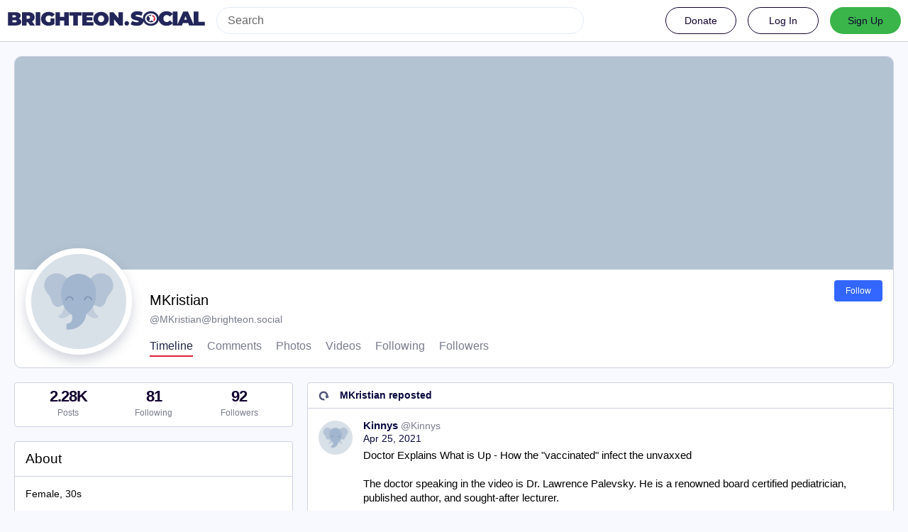

--- FILE ---
content_type: text/html; charset=utf-8
request_url: https://brighteon.social/@MKristian
body_size: 5882
content:
<!DOCTYPE html>
<html lang='en'>
<head>
<meta charset='utf-8'>
<meta content='width=device-width, initial-scale=1' name='viewport'>
<link href='/favicon.ico' rel='icon' type='image/x-icon'>
<link href='/apple-touch-icon.png' rel='apple-touch-icon' sizes='180x180'>
<link color='#2B90D9' href='/mask-icon.svg' rel='mask-icon'>
<link href='/manifest.json' rel='manifest'>
<meta content='/browserconfig.xml' name='msapplication-config'>
<meta content='#282c37' name='theme-color'>
<meta content='yes' name='apple-mobile-web-app-capable'>
<title>MKristian (@MKristian@brighteon.social) - BrighteonSocial</title>
<link rel="stylesheet" media="all" crossorigin="anonymous" href="/packs/css/common-635cf992.css" integrity="sha256-RsuAy2cO//8ynSGmBWUTRtcx9ZKng+G5FZtnriNaHq0=" />
<link rel="stylesheet" media="all" crossorigin="anonymous" href="/packs/css/brighteon-social-e62f84de.chunk.css" integrity="sha256-VCzcvkimEp9Kz55QyuDqnfbwOaPQZPL02RCyN6fcUFI=" />
<script src="/packs/js/common-134b74980ba210a6f9c7.js" crossorigin="anonymous" integrity="sha256-33CtLyNGBXsMGUuqSqHF0/zbwmzGJETTNgvBQ4cG6nI="></script>
<script src="/packs/js/locale_en-9563d84d3aa609a78aee.chunk.js" crossorigin="anonymous" integrity="sha256-IKtBdaSjukfsFC22V4AADnhO8aTBClYNJhG1c3gT2p0="></script>
<script src="/packs/js/tracking_code-96759725132513795791.chunk.js" crossorigin="anonymous" integrity="sha256-ubGcE1BwU7uBG0sxH8DXWsMufhEbyUChqApyukf/Oi4="></script>
<meta name="csrf-param" content="authenticity_token" />
<meta name="csrf-token" content="17De2aimdl2YJFpddjsUEVa3OFt-bysW6UEz8kqkvdnKfGVWN008BEEfpuLDQazaMPqE32gvQ_9Cs1H9j1fQGg" />
<meta content='zm2jErTFPX7A6v08YTTQCg==' name='style-nonce'>
<link rel="stylesheet" media="all" href="/inert.css" id="inert-style" />
<meta content='noindex, noarchive' name='robots'>
<link href='https://brighteon.social/@MKristian.rss' rel='alternate' type='application/rss+xml'>
<link href='https://brighteon.social/users/MKristian' rel='alternate' type='application/activity+json'>
<link href='https://brighteon.social/@MKristian?max_id=106014625295739087' rel='next'>
<meta content="profile" property="og:type" />
<meta content='2.28K Posts, 81 Following, 92 Followers Â· Female, 30s' name='description'>
<meta content="https://brighteon.social/@MKristian" property="og:url" />
<meta content="BrighteonSocial" property="og:site_name" />
<meta content="MKristian (@MKristian@brighteon.social)" property="og:title" />
<meta content="2.28K Posts, 81 Following, 92 Followers Â· Female, 30s" property="og:description" />
<meta content="https://brighteon.social/avatars/original/missing.png" property="og:image" />
<meta content="400" property="og:image:width" />
<meta content="400" property="og:image:height" />
<meta content="summary" property="twitter:card" />
<meta content="MKristian@brighteon.social" property="profile:username" />

<script id="initial-state" type="application/json">{"meta":{"streaming_api_base_url":"wss://brighteon.social","access_token":null,"locale":"en","domain":"brighteon.social","title":"BrighteonSocial","admin":null,"search_enabled":true,"repository":"webseedcom/brighteonsocial","source_url":"https://github.com/webseedcom/brighteonsocial","version":"3.4.6","invites_enabled":true,"mascot":null,"profile_directory":true,"trends":true,"auto_play_gif":false,"display_media":"default","reduce_motion":false,"use_blurhash":true,"crop_images":true},"compose":{"text":""},"accounts":{},"media_attachments":{"accept_content_types":[".jpg",".jpeg",".png",".gif",".webm",".mp4",".m4v",".mov",".ogg",".oga",".mp3",".wav",".flac",".opus",".aac",".m4a",".3gp",".wma","image/jpeg","image/png","image/gif","video/webm","video/mp4","video/quicktime","video/ogg","audio/wave","audio/wav","audio/x-wav","audio/x-pn-wave","audio/ogg","audio/vorbis","audio/mpeg","audio/mp3","audio/webm","audio/flac","audio/aac","audio/m4a","audio/x-m4a","audio/mp4","audio/3gpp","video/x-ms-asf"]},"settings":{"known_fediverse":false},"push_subscription":null}</script>
<script src="/packs/js/public-657eae9aab5741ddd661.chunk.js" crossorigin="anonymous" integrity="sha256-yzuR0LPDBsf0YwRzLd+8kcF0hz66NzNTA8ucetaWgZ4="></script>
<script src="/packs/js/share-c1e28434582927457417.chunk.js" crossorigin="anonymous" integrity="sha256-WCD2t7I2kVK00mFrpeV/E54bf5vnkpPNl4JP3e2f//s="></script>
<script src="/packs/js/navigation-d929c5344090b020f6c0.chunk.js" crossorigin="anonymous" integrity="sha256-JHew4cuCvXYWJMcrqRP8uGKJPs5oEIC+FFADJp84JmY="></script>
<script src="/packs/js/unsigned_navigation-5c5f6780a21245d847cb.chunk.js" crossorigin="anonymous" integrity="sha256-fVYMLPk6fWw9yawCE3ho2M6HJcQjkYDCR+w9ilKo0Ww="></script>
<script src="/packs/js/statuses-63d57aa9dba0ca50d034.chunk.js" crossorigin="anonymous" integrity="sha256-WsGaqbQ2BNHfkQaXZMcMn+ZswUER+qinqUFqoVf9XfI="></script>
<script src="/packs/js/account_action-ccf80c261a327f7fc2c8.chunk.js" crossorigin="anonymous" integrity="sha256-lxTPTxyHVs1b4ZnNZj4BKh3OhycT7cTvNM/Av8nc1VY="></script>

</head>
<body class='with-modals profile theme-brighteon-social no-reduce-motion'>
<div class='public-layout d-flex flex-column'>
<div><div data-props='{&quot;locale&quot;:&quot;en&quot;}' id='brighteon-unsigned-navigation'></div>
</div>
<div class='main-container'><div class='container'>
<div class='public-account-header'>
<div class='public-account-header__image'>
<img class="parallax" src="/headers/original/missing.png" />
</div>
<div class='public-account-header__bar'>
<div class='big-flex-small-block align-items-start'>
<a class="avatar" href="https://brighteon.social/@MKristian"><img id="profile_page_avatar" class=" box-shadow" data-original="https://brighteon.social/avatars/original/missing.png" data-static="https://brighteon.social/avatars/original/missing.png" src="/avatars/original/missing.png" />
</a><div class='public-account-header-right'>
<div class='public-account-header__tabs'>
<div class='public-account-header__tabs__name'>
<h1>
MKristian

<small>
@<a href="/cdn-cgi/l/email-protection" class="__cf_email__" data-cfemail="105d5b6279636479717e50726279777864757f7e3e637f7379717c">[email&#160;protected]</a>

</small>
</h1>
</div>
<div class='public-account-header__tabs__tabs hide-scrollbar'>
<div class='public-account-header__tabs__tab active'>
<a class="font-weight-bold" href="https://brighteon.social/@MKristian">Timeline
</a></div>
<div class='public-account-header__tabs__tab'>
<a class="font-weight-bold" href="https://brighteon.social/@MKristian/with_replies">Comments
</a></div>
<div class='public-account-header__tabs__tab'>
<a class="font-weight-bold" href="https://brighteon.social/@MKristian/photos">Photos
</a></div>
<div class='public-account-header__tabs__tab'>
<a class="font-weight-bold" href="https://brighteon.social/@MKristian/videos">Videos
</a></div>
<div class='public-account-header__tabs__tab'>
<a class="font-weight-bold" href="https://brighteon.social/users/MKristian/following">Following
</a></div>
<div class='public-account-header__tabs__tab'>
<a class="font-weight-bold" href="https://brighteon.social/users/MKristian/followers">Followers
</a></div>
</div>
</div>
<div class='public-account-header__tabs__tabs__buttons d-flex'>
<div class='account-action'>
<a class="button normal-button modal-button" target="_new" href="/users/MKristian/remote_follow">Follow</a>
</div>
</div>
</div>
</div>
</div>
<div class='public-account-header__extra'>
<div class='public-account-bio br1'>
<div class='public-account-bio__title'>
About
</div>

<div class='account__header__content emojify'><p>Female, 30s</p></div>
<div class='public-account-bio__extra'>
Member since Sep 2020
</div>
</div>

<div class='public-account-header__extra__links'>
<a href="https://brighteon.social/users/MKristian/following"><strong>81</strong>
Following
</a><a href="https://brighteon.social/users/MKristian/followers"><strong>92</strong>
Followers
</a></div>
</div>
</div>
</div>

<div class='container'>
<div class='public-account-body'>
<div class='originally-grid'>
<div class='column-0'>
<div class='column-container'>
<div class='public-account-counts'>
<div class='details-counters d-flex'>
<div class='counter active'>
<a class="u-url u-uid decoration-none d-flex flex-column justify-content-center align-items-center" title="2,280" href="https://brighteon.social/@MKristian"><div class='counter-number'>2.28K</div>
<div class='counter-label'>Posts</div>
</a></div>
<div class='counter'>
<a class="decoration-none d-flex flex-column justify-content-center align-items-center" title="81" href="https://brighteon.social/users/MKristian/following"><div class='counter-number'>81</div>
<div class='counter-label'>Following</div>
</a></div>
<div class='counter'>
<a class="decoration-none d-flex flex-column justify-content-center align-items-center" title="92" href="https://brighteon.social/users/MKristian/followers"><div class='counter-number'>92</div>
<div class='counter-label'>Followers</div>
</a></div>
</div>
</div>

<div class='public-account-bio br1'>
<div class='public-account-bio__title'>
About
</div>

<div class='account__header__content emojify'><p>Female, 30s</p></div>
<div class='public-account-bio__extra'>
Member since Sep 2020
</div>
</div>

<div class='public-account-recent-media'>
<div class='public-account-recent-media__title'>
<span class="translation_missing" title="translation missing: en.accounts.recent_media">Recent Media</span>
</div>
<div class='public-account-recent-media__avatars'>
<a target="_blank" rel="noopener noreferrer" class="decoration-none" href="https://brighteon.social/@MKristian/105568796568787635"><div class='public-account-recent-media__avatar'>
<div>
<img alt="" class="u-photo account__avatar" src="https://s3.us-west-002.backblazeb2.com/MastodonK8s-Prod/media_attachments/files/105/568/796/045/029/590/original/127fb8f97d6c64a3.jpeg" />
</div>
</div>
</a></div>
</div>

<div id='donate-modal-container'></div>
<div data-props='{&quot;locale&quot;:&quot;en&quot;}' id='link-footer'></div>
</div>
</div>
<div class='column-1'>
<div class='column-container'>
<div data-props='{&quot;locale&quot;:&quot;en&quot;,&quot;accountId&quot;:&quot;4068&quot;,&quot;currentAccountId&quot;:&quot;&quot;,&quot;username&quot;:&quot;MKristian&quot;,&quot;avatar&quot;:null}' id='brighteon-statuses'></div>
</div>
</div>
</div>
</div>
</div>
<div id='modal-container'></div>
</div>
<div class='container'>
<div class='footer'></div>
</div>
</div>

<div class='logo-resources'>
<svg xmlns="http://www.w3.org/2000/svg"><symbol id="brighteon-svg-logo" viewBox="0 0 216.4144 232.00976"><path d="M107.86523 0C78.203984.2425 49.672422 3.4535937 33.044922 11.089844c0 0-32.97656262 14.752031-32.97656262 65.082031 0 11.525-.224375 25.306175.140625 39.919925 1.19750002 49.22 9.02375002 97.72843 54.53124962 109.77343 20.9825 5.55375 38.99711 6.71547 53.505856 5.91797 26.31125-1.45875 41.08203-9.38867 41.08203-9.38867l-.86914-19.08984s-18.80171 5.92758-39.91796 5.20508c-20.921254-.7175-43.006879-2.25516-46.390629-27.94141-.3125-2.25625-.46875-4.66938-.46875-7.20313 0 0 20.536953 5.0204 46.564449 6.21289 15.915.73001 30.8393-.93343 45.99805-2.74218 29.07-3.47125 54.38125-21.3818 57.5625-37.74805 5.0125-25.78125 4.59961-62.916015 4.59961-62.916015 0-50.33-32.97461-65.082031-32.97461-65.082031C166.80539 3.4535938 138.255.2425 108.59375 0h-.72852zM74.296875 39.326172c12.355 0 21.710234 4.749297 27.896485 14.248047l6.01367 10.080078 6.01563-10.080078c6.185-9.49875 15.54023-14.248047 27.89648-14.248047 10.6775 0 19.28156 3.753672 25.85156 11.076172 6.36875 7.3225 9.53907 17.218828 9.53907 29.673828v60.941408h-24.14454V81.869141c0-12.46875-5.24453-18.798829-15.73828-18.798829-11.6025 0-17.41797 7.508516-17.41797 22.353516v32.375002H96.207031V85.423828c0-14.845-5.815468-22.353515-17.417969-22.353516-10.49375 0-15.740234 6.330079-15.740234 18.798829v59.148439H38.904297V80.076172c0-12.455 3.171016-22.351328 9.541015-29.673828 6.568751-7.3225 15.172813-11.076172 25.851563-11.076172z" /></symbol></svg>

<svg xmlns="http://www.w3.org/2000/svg"><symbol id="brighteon-svg-logo-full" viewBox="0 0 713.35878 175.8678"><path d="M160.55476 105.43125c-2.4125 12.40625-21.5975 25.9825-43.63375 28.61375-11.49125 1.3725-22.80375 2.63125-34.8675 2.07875-19.73-.90375-35.2975-4.71-35.2975-4.71 0 1.92125.11875 3.75.355 5.46 2.565 19.47 19.3075 20.6375 35.16625 21.18125 16.00625.5475 30.2575-3.9475 30.2575-3.9475l.65875 14.4725s-11.19625 6.01125-31.14 7.11625c-10.99875.605-24.65375-.27625-40.56-4.485C6.99851 162.08 1.06601 125.31.15851 88-.11899 76.9225.05226 66.47625.05226 57.74125c0-38.1525 24.99625-49.335 24.99625-49.335C37.65226 2.6175 59.27976.18375 81.76351 0h.5525c22.48375.18375 44.125 2.6175 56.72875 8.40625 0 0 24.99625 11.1825 24.99625 49.335 0 0 .3125 28.1475-3.48625 47.69" fill="#3088d4"/><path d="M34.65751 48.494c0-5.55375 4.5025-10.055 10.055-10.055 5.55375 0 10.055 4.50125 10.055 10.055 0 5.5525-4.50125 10.055-10.055 10.055-5.5525 0-10.055-4.5025-10.055-10.055M178.86476 60.69975v46.195h-18.30125v-44.8375c0-9.4525-3.9775-14.24875-11.9325-14.24875-8.79375 0-13.2025 5.69125-13.2025 16.94375V89.2935h-18.19375V64.75225c0-11.2525-4.40875-16.94375-13.2025-16.94375-7.955 0-11.9325 4.79625-11.9325 14.24875v44.8375H73.79851v-46.195c0-9.44125 2.40375-16.94375 7.2325-22.495 4.98-5.55 11.50125-8.395 19.595-8.395 9.36625 0 16.45875 3.59875 21.14625 10.79875l4.56 7.6425 4.55875-7.6425c4.68875-7.2 11.78-10.79875 21.1475-10.79875 8.09375 0 14.61375 2.845 19.59375 8.395 4.82875 5.55125 7.2325 13.05375 7.2325 22.495M241.91276 83.663625c3.77625-3.99 5.595-9.015 5.595-15.075 0-6.06-1.81875-11.085-5.595-14.9275-3.63625-3.99125-8.25375-5.91125-13.84875-5.91125-5.59625 0-10.2125 1.92-13.84875 5.91125-3.6375 3.8425-5.45625 8.8675-5.45625 14.9275 0 6.06 1.81875 11.085 5.45625 15.075 3.63625 3.8425 8.2525 5.76375 13.84875 5.76375 5.595 0 10.2125-1.92125 13.84875-5.76375m5.595-52.025h18.04625v73.9h-18.04625v-8.72125c-5.455 7.2425-13.01 10.79-22.80125 10.79-9.3725 0-17.34625-3.695-24.06125-11.23375-6.57375-7.5375-9.93125-16.84875-9.93125-27.785 0-10.78875 3.3575-20.10125 9.93125-27.63875 6.715-7.5375 14.68875-11.38 24.06125-11.38 9.79125 0 17.34625 3.5475 22.80125 10.78875v-8.72zM326.26951 67.258625c5.315 3.99 7.97375 9.60625 7.83375 16.7 0 7.53875-2.65875 13.45-8.11375 17.58875-5.45625 3.99125-12.03 6.06-20.00375 6.06-14.40875 0-24.20125-5.9125-29.3775-17.58875l15.66875-9.31c2.0975 6.35375 6.71375 9.60625 13.70875 9.60625 6.43375 0 9.6525-2.07 9.6525-6.35625 0-3.10375-4.1975-5.91125-12.73-8.1275-3.21875-.8875-5.87625-1.77375-7.97375-2.51375-2.9375-1.18125-5.455-2.5125-7.55375-4.1375-5.17625-3.99-7.83375-9.3125-7.83375-16.11 0-7.2425 2.5175-13.00625 7.55375-17.145 5.17625-4.28625 11.47-6.355 19.025-6.355 12.03 0 20.84375 5.1725 26.5775 15.66625l-15.38625 8.8675c-2.23875-5.02375-6.015-7.53625-11.19125-7.53625-5.45625 0-8.11375 2.06875-8.11375 6.05875 0 3.10375 4.19625 5.91125 12.73 8.12875 6.575 1.4775 11.75 3.695 15.5275 6.50375M383.626635 49.966125h-15.8075v30.7425c0 3.695 1.4 5.91125 4.0575 6.945 1.95875.74 5.875.8875 11.75.59125v17.29375c-12.16875 1.4775-20.9825.295-26.15875-3.69625-5.175-3.8425-7.69375-10.93625-7.69375-21.13375v-30.7425h-12.17v-18.3275h12.17v-14.9275l18.045-5.76375v20.69125h15.8075v18.3275zM441.124885 83.2205c3.6375-3.84375 5.455-8.72125 5.455-14.6325 0-5.91125-1.8175-10.78875-5.455-14.63125-3.6375-3.84375-8.11375-5.76375-13.57-5.76375-5.455 0-9.93125 1.92-13.56875 5.76375-3.4975 3.99-5.31625 8.8675-5.31625 14.63125 0 5.765 1.81875 10.6425 5.31625 14.6325 3.6375 3.8425 8.11375 5.76375 13.56875 5.76375 5.45625 0 9.9325-1.92125 13.57-5.76375m-39.86875 13.15375c-7.13375-7.5375-10.63125-16.70125-10.63125-27.78625 0-10.9375 3.4975-20.1 10.63125-27.6375 7.13375-7.5375 15.9475-11.38 26.29875-11.38 10.3525 0 19.165 3.8425 26.3 11.38 7.135 7.5375 10.77125 16.84875 10.77125 27.6375 0 10.9375-3.63625 20.24875-10.77125 27.78625-7.135 7.53875-15.8075 11.2325-26.3 11.2325-10.49125 0-19.165-3.69375-26.29875-11.2325M524.92126 83.663625c3.6375-3.99 5.455-9.015 5.455-15.075 0-6.06-1.8175-11.085-5.455-14.9275-3.63625-3.99125-8.25375-5.91125-13.84875-5.91125-5.59625 0-10.2125 1.92-13.98875 5.91125-3.63625 3.8425-5.45625 8.8675-5.45625 14.9275 0 6.06 1.82 11.085 5.45625 15.075 3.77625 3.8425 8.5325 5.76375 13.98875 5.76375 5.595 0 10.2125-1.92125 13.84875-5.76375m5.455-81.585h18.04625v103.46h-18.04625v-8.72125c-5.315 7.2425-12.87 10.79-22.66125 10.79-9.3725 0-17.485-3.695-24.2-11.23375-6.575-7.5375-9.9325-16.84875-9.9325-27.785 0-10.78875 3.3575-20.10125 9.9325-27.63875 6.715-7.5375 14.8275-11.38 24.2-11.38 9.79125 0 17.34625 3.5475 22.66125 10.78875v-38.28zM611.79626 83.2205c3.63625-3.84375 5.455-8.72125 5.455-14.6325 0-5.91125-1.81875-10.78875-5.455-14.63125-3.6375-3.84375-8.11375-5.76375-13.57-5.76375-5.455 0-9.9325 1.92-13.56875 5.76375-3.49875 3.99-5.31625 8.8675-5.31625 14.63125 0 5.765 1.8175 10.6425 5.31625 14.6325 3.63625 3.8425 8.11375 5.76375 13.56875 5.76375 5.45625 0 9.9325-1.92125 13.57-5.76375m-39.86875 13.15375c-7.135-7.5375-10.63125-16.70125-10.63125-27.78625 0-10.9375 3.49625-20.1 10.63125-27.6375 7.135-7.5375 15.9475-11.38 26.29875-11.38 10.3525 0 19.165 3.8425 26.3 11.38 7.135 7.5375 10.77125 16.84875 10.77125 27.6375 0 10.9375-3.63625 20.24875-10.77125 27.78625-7.135 7.53875-15.8075 11.2325-26.3 11.2325-10.49125 0-19.16375-3.69375-26.29875-11.2325M713.35876 60.163875v45.37375h-18.04625v-43.00875c0-4.8775-1.25875-8.5725-3.77625-11.38-2.37875-2.5125-5.73625-3.84375-10.0725-3.84375-10.2125 0-15.3875 6.06-15.3875 18.3275v39.905h-18.04625v-73.89875h18.04625v8.27625c4.33625-6.94625 11.19-10.345 20.84375-10.345 7.69375 0 13.98875 2.66 18.885 8.12875 5.035 5.46875 7.55375 12.85875 7.55375 22.465"/></symbol></svg>

</div>
<img alt='' referrerpolicy='no-referrer-when-downgrade' src='https://analytics.distributednews.com/piwik/matomo.php?idsite=593&amp;amp;rec=1' style='border:0'>
<script data-cfasync="false" src="/cdn-cgi/scripts/5c5dd728/cloudflare-static/email-decode.min.js"></script><script defer src="https://static.cloudflareinsights.com/beacon.min.js/vcd15cbe7772f49c399c6a5babf22c1241717689176015" integrity="sha512-ZpsOmlRQV6y907TI0dKBHq9Md29nnaEIPlkf84rnaERnq6zvWvPUqr2ft8M1aS28oN72PdrCzSjY4U6VaAw1EQ==" data-cf-beacon='{"rayId":"9c1967f91a4ecf42","version":"2025.9.1","serverTiming":{"name":{"cfExtPri":true,"cfEdge":true,"cfOrigin":true,"cfL4":true,"cfSpeedBrain":true,"cfCacheStatus":true}},"token":"675b079d36c44ed5abf53781eb45fcb0","b":1}' crossorigin="anonymous"></script>
</body>
<foot></foot>
</html>

